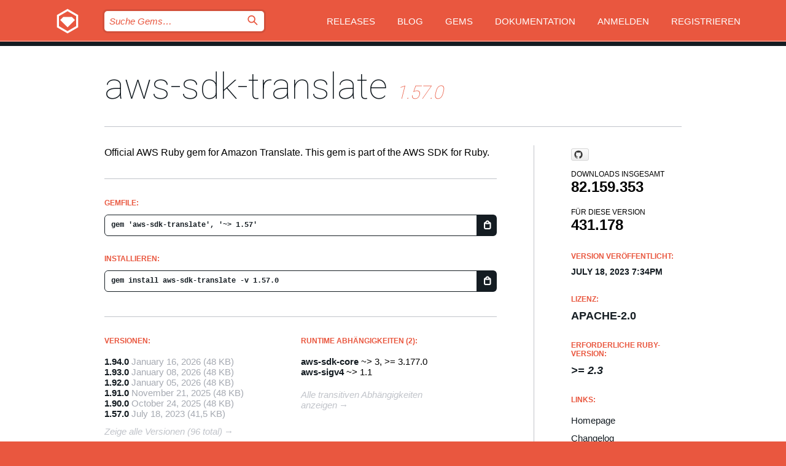

--- FILE ---
content_type: text/html; charset=utf-8
request_url: https://index.rubygems.org/gems/aws-sdk-translate/versions/1.57.0?locale=de
body_size: 5406
content:
<!DOCTYPE html>
<html lang="de">
  <head>
    <title>aws-sdk-translate | RubyGems.org | Ihre Community des Gem-Hostingservices</title>
    <meta charset="UTF-8">
    <meta content="width=device-width, initial-scale=1, maximum-scale=1, user-scalable=0" name="viewport">
    <meta name="google-site-verification" content="AuesbWQ9MCDMmC1lbDlw25RJzyqWOcDYpuaCjgPxEZY" />
    <link rel="apple-touch-icon" href="/apple-touch-icons/apple-touch-icon.png" />
      <link rel="apple-touch-icon" sizes="57x57" href="/apple-touch-icons/apple-touch-icon-57x57.png" />
      <link rel="apple-touch-icon" sizes="72x72" href="/apple-touch-icons/apple-touch-icon-72x72.png" />
      <link rel="apple-touch-icon" sizes="76x76" href="/apple-touch-icons/apple-touch-icon-76x76.png" />
      <link rel="apple-touch-icon" sizes="114x114" href="/apple-touch-icons/apple-touch-icon-114x114.png" />
      <link rel="apple-touch-icon" sizes="120x120" href="/apple-touch-icons/apple-touch-icon-120x120.png" />
      <link rel="apple-touch-icon" sizes="144x144" href="/apple-touch-icons/apple-touch-icon-144x144.png" />
      <link rel="apple-touch-icon" sizes="152x152" href="/apple-touch-icons/apple-touch-icon-152x152.png" />
      <link rel="apple-touch-icon" sizes="180x180" href="/apple-touch-icons/apple-touch-icon-180x180.png" />
    <link rel="mask-icon" href="/rubygems_logo.svg" color="#e9573f">
    <link rel="fluid-icon" href="/fluid-icon.png"/>
    <link rel="search" type="application/opensearchdescription+xml" title="RubyGems.org" href="/opensearch.xml">
    <link rel="shortcut icon" href="/favicon.ico" type="image/x-icon">
    <link rel="stylesheet" href="/assets/application-fda27980.css" />
    <link href="https://fonts.gstatic.com" rel="preconnect" crossorigin>
    <link href='https://fonts.googleapis.com/css?family=Roboto:100&amp;subset=greek,latin,cyrillic,latin-ext' rel='stylesheet' type='text/css'>
    
<link rel="alternate" type="application/atom+xml" href="https://feeds.feedburner.com/gemcutter-latest" title="RubyGems.org | Neueste Gems">

    <meta name="csrf-param" content="authenticity_token" />
<meta name="csrf-token" content="a7vivy4SYP_fqywuBC-0dfla5cwWO2sx1nXb3y_q-eBuRFWxb305BxhwaqpZTM2z7HXm6Rmb5ruV4FtXl4k5Xg" />
      <link rel="alternate" type="application/atom+xml" title="aws-sdk-translate Version Feed" href="/gems/aws-sdk-translate/versions.atom" />
    <!-- canonical url -->
    <link rel="canonical" href="https://index.rubygems.org/gems/aws-sdk-translate/versions/1.57.0" />
    <!-- alternative language versions url -->
      <link rel="alternate" hreflang="en" href="https://index.rubygems.org/gems/aws-sdk-translate/versions/1.57.0?locale=en" />
      <link rel="alternate" hreflang="nl" href="https://index.rubygems.org/gems/aws-sdk-translate/versions/1.57.0?locale=nl" />
      <link rel="alternate" hreflang="zh-CN" href="https://index.rubygems.org/gems/aws-sdk-translate/versions/1.57.0?locale=zh-CN" />
      <link rel="alternate" hreflang="zh-TW" href="https://index.rubygems.org/gems/aws-sdk-translate/versions/1.57.0?locale=zh-TW" />
      <link rel="alternate" hreflang="pt-BR" href="https://index.rubygems.org/gems/aws-sdk-translate/versions/1.57.0?locale=pt-BR" />
      <link rel="alternate" hreflang="fr" href="https://index.rubygems.org/gems/aws-sdk-translate/versions/1.57.0?locale=fr" />
      <link rel="alternate" hreflang="es" href="https://index.rubygems.org/gems/aws-sdk-translate/versions/1.57.0?locale=es" />
      <link rel="alternate" hreflang="de" href="https://index.rubygems.org/gems/aws-sdk-translate/versions/1.57.0?locale=de" />
      <link rel="alternate" hreflang="ja" href="https://index.rubygems.org/gems/aws-sdk-translate/versions/1.57.0?locale=ja" />
    <!-- unmatched alternative language fallback -->
    <link rel="alternate" hreflang="x-default" href="https://index.rubygems.org/gems/aws-sdk-translate/versions/1.57.0" />

    <script type="importmap" data-turbo-track="reload">{
  "imports": {
    "jquery": "/assets/jquery-15a62848.js",
    "@rails/ujs": "/assets/@rails--ujs-2089e246.js",
    "application": "/assets/application-ae34b86d.js",
    "@hotwired/turbo-rails": "/assets/turbo.min-ad2c7b86.js",
    "@hotwired/stimulus": "/assets/@hotwired--stimulus-132cbc23.js",
    "@hotwired/stimulus-loading": "/assets/stimulus-loading-1fc53fe7.js",
    "@stimulus-components/clipboard": "/assets/@stimulus-components--clipboard-d9c44ea9.js",
    "@stimulus-components/dialog": "/assets/@stimulus-components--dialog-74866932.js",
    "@stimulus-components/reveal": "/assets/@stimulus-components--reveal-77f6cb39.js",
    "@stimulus-components/checkbox-select-all": "/assets/@stimulus-components--checkbox-select-all-e7db6a97.js",
    "github-buttons": "/assets/github-buttons-3337d207.js",
    "webauthn-json": "/assets/webauthn-json-74adc0e8.js",
    "avo.custom": "/assets/avo.custom-4b185d31.js",
    "stimulus-rails-nested-form": "/assets/stimulus-rails-nested-form-3f712873.js",
    "local-time": "/assets/local-time-a331fc59.js",
    "src/oidc_api_key_role_form": "/assets/src/oidc_api_key_role_form-223a59d4.js",
    "src/pages": "/assets/src/pages-64095f36.js",
    "src/transitive_dependencies": "/assets/src/transitive_dependencies-9280dc42.js",
    "src/webauthn": "/assets/src/webauthn-a8b5ca04.js",
    "controllers/application": "/assets/controllers/application-e33ffaa8.js",
    "controllers/autocomplete_controller": "/assets/controllers/autocomplete_controller-e9f78a76.js",
    "controllers/counter_controller": "/assets/controllers/counter_controller-b739ef1d.js",
    "controllers/dialog_controller": "/assets/controllers/dialog_controller-c788489b.js",
    "controllers/dropdown_controller": "/assets/controllers/dropdown_controller-baaf189b.js",
    "controllers/dump_controller": "/assets/controllers/dump_controller-5d671745.js",
    "controllers/exclusive_checkbox_controller": "/assets/controllers/exclusive_checkbox_controller-c624394a.js",
    "controllers/gem_scope_controller": "/assets/controllers/gem_scope_controller-9c330c45.js",
    "controllers": "/assets/controllers/index-236ab973.js",
    "controllers/nav_controller": "/assets/controllers/nav_controller-8f4ea870.js",
    "controllers/onboarding_name_controller": "/assets/controllers/onboarding_name_controller-a65c65ec.js",
    "controllers/radio_reveal_controller": "/assets/controllers/radio_reveal_controller-41774e15.js",
    "controllers/recovery_controller": "/assets/controllers/recovery_controller-b051251b.js",
    "controllers/reveal_controller": "/assets/controllers/reveal_controller-a90af4d9.js",
    "controllers/reveal_search_controller": "/assets/controllers/reveal_search_controller-8dc44279.js",
    "controllers/scroll_controller": "/assets/controllers/scroll_controller-07f12b0d.js",
    "controllers/search_controller": "/assets/controllers/search_controller-79d09057.js",
    "controllers/stats_controller": "/assets/controllers/stats_controller-5bae7b7f.js"
  }
}</script>
<link rel="modulepreload" href="/assets/jquery-15a62848.js" nonce="2622b50a86638b2034e2fb0ca55ec654">
<link rel="modulepreload" href="/assets/@rails--ujs-2089e246.js" nonce="2622b50a86638b2034e2fb0ca55ec654">
<link rel="modulepreload" href="/assets/application-ae34b86d.js" nonce="2622b50a86638b2034e2fb0ca55ec654">
<link rel="modulepreload" href="/assets/turbo.min-ad2c7b86.js" nonce="2622b50a86638b2034e2fb0ca55ec654">
<link rel="modulepreload" href="/assets/@hotwired--stimulus-132cbc23.js" nonce="2622b50a86638b2034e2fb0ca55ec654">
<link rel="modulepreload" href="/assets/stimulus-loading-1fc53fe7.js" nonce="2622b50a86638b2034e2fb0ca55ec654">
<link rel="modulepreload" href="/assets/@stimulus-components--clipboard-d9c44ea9.js" nonce="2622b50a86638b2034e2fb0ca55ec654">
<link rel="modulepreload" href="/assets/@stimulus-components--dialog-74866932.js" nonce="2622b50a86638b2034e2fb0ca55ec654">
<link rel="modulepreload" href="/assets/@stimulus-components--reveal-77f6cb39.js" nonce="2622b50a86638b2034e2fb0ca55ec654">
<link rel="modulepreload" href="/assets/@stimulus-components--checkbox-select-all-e7db6a97.js" nonce="2622b50a86638b2034e2fb0ca55ec654">
<link rel="modulepreload" href="/assets/github-buttons-3337d207.js" nonce="2622b50a86638b2034e2fb0ca55ec654">
<link rel="modulepreload" href="/assets/webauthn-json-74adc0e8.js" nonce="2622b50a86638b2034e2fb0ca55ec654">
<link rel="modulepreload" href="/assets/local-time-a331fc59.js" nonce="2622b50a86638b2034e2fb0ca55ec654">
<link rel="modulepreload" href="/assets/src/oidc_api_key_role_form-223a59d4.js" nonce="2622b50a86638b2034e2fb0ca55ec654">
<link rel="modulepreload" href="/assets/src/pages-64095f36.js" nonce="2622b50a86638b2034e2fb0ca55ec654">
<link rel="modulepreload" href="/assets/src/transitive_dependencies-9280dc42.js" nonce="2622b50a86638b2034e2fb0ca55ec654">
<link rel="modulepreload" href="/assets/src/webauthn-a8b5ca04.js" nonce="2622b50a86638b2034e2fb0ca55ec654">
<link rel="modulepreload" href="/assets/controllers/application-e33ffaa8.js" nonce="2622b50a86638b2034e2fb0ca55ec654">
<link rel="modulepreload" href="/assets/controllers/autocomplete_controller-e9f78a76.js" nonce="2622b50a86638b2034e2fb0ca55ec654">
<link rel="modulepreload" href="/assets/controllers/counter_controller-b739ef1d.js" nonce="2622b50a86638b2034e2fb0ca55ec654">
<link rel="modulepreload" href="/assets/controllers/dialog_controller-c788489b.js" nonce="2622b50a86638b2034e2fb0ca55ec654">
<link rel="modulepreload" href="/assets/controllers/dropdown_controller-baaf189b.js" nonce="2622b50a86638b2034e2fb0ca55ec654">
<link rel="modulepreload" href="/assets/controllers/dump_controller-5d671745.js" nonce="2622b50a86638b2034e2fb0ca55ec654">
<link rel="modulepreload" href="/assets/controllers/exclusive_checkbox_controller-c624394a.js" nonce="2622b50a86638b2034e2fb0ca55ec654">
<link rel="modulepreload" href="/assets/controllers/gem_scope_controller-9c330c45.js" nonce="2622b50a86638b2034e2fb0ca55ec654">
<link rel="modulepreload" href="/assets/controllers/index-236ab973.js" nonce="2622b50a86638b2034e2fb0ca55ec654">
<link rel="modulepreload" href="/assets/controllers/nav_controller-8f4ea870.js" nonce="2622b50a86638b2034e2fb0ca55ec654">
<link rel="modulepreload" href="/assets/controllers/onboarding_name_controller-a65c65ec.js" nonce="2622b50a86638b2034e2fb0ca55ec654">
<link rel="modulepreload" href="/assets/controllers/radio_reveal_controller-41774e15.js" nonce="2622b50a86638b2034e2fb0ca55ec654">
<link rel="modulepreload" href="/assets/controllers/recovery_controller-b051251b.js" nonce="2622b50a86638b2034e2fb0ca55ec654">
<link rel="modulepreload" href="/assets/controllers/reveal_controller-a90af4d9.js" nonce="2622b50a86638b2034e2fb0ca55ec654">
<link rel="modulepreload" href="/assets/controllers/reveal_search_controller-8dc44279.js" nonce="2622b50a86638b2034e2fb0ca55ec654">
<link rel="modulepreload" href="/assets/controllers/scroll_controller-07f12b0d.js" nonce="2622b50a86638b2034e2fb0ca55ec654">
<link rel="modulepreload" href="/assets/controllers/search_controller-79d09057.js" nonce="2622b50a86638b2034e2fb0ca55ec654">
<link rel="modulepreload" href="/assets/controllers/stats_controller-5bae7b7f.js" nonce="2622b50a86638b2034e2fb0ca55ec654">
<script type="module" nonce="2622b50a86638b2034e2fb0ca55ec654">import "application"</script>
  </head>

  <body class="" data-controller="nav" data-nav-expanded-class="mobile-nav-is-expanded">
    <!-- Top banner -->

    <!-- Policies acknowledgment banner -->
    

    <header class="header header--interior" data-nav-target="header collapse">
      <div class="l-wrap--header">
        <a title="RubyGems" class="header__logo-wrap" data-nav-target="logo" href="/">
          <span class="header__logo" data-icon="⬡">⬢</span>
          <span class="t-hidden">RubyGems</span>
</a>        <a class="header__club-sandwich" href="#" data-action="nav#toggle focusin->nav#focus mousedown->nav#mouseDown click@window->nav#hide">
          <span class="t-hidden">Navigation menu</span>
        </a>

        <div class="header__nav-links-wrap">
          <div class="header__search-wrap" role="search">
  <form data-controller="autocomplete" data-autocomplete-selected-class="selected" action="/search" accept-charset="UTF-8" method="get">
    <input type="search" name="query" id="query" placeholder="Suche Gems&hellip;" class="header__search" autocomplete="off" aria-autocomplete="list" data-autocomplete-target="query" data-action="autocomplete#suggest keydown.down-&gt;autocomplete#next keydown.up-&gt;autocomplete#prev keydown.esc-&gt;autocomplete#hide keydown.enter-&gt;autocomplete#clear click@window-&gt;autocomplete#hide focus-&gt;autocomplete#suggest blur-&gt;autocomplete#hide" data-nav-target="search" />

    <ul class="suggest-list" role="listbox" data-autocomplete-target="suggestions"></ul>

    <template id="suggestion" data-autocomplete-target="template">
      <li class="menu-item" role="option" tabindex="-1" data-autocomplete-target="item" data-action="click->autocomplete#choose mouseover->autocomplete#highlight"></li>
    </template>

    <label id="querylabel" for="query">
      <span class="t-hidden">Suche Gems&hellip;</span>
</label>
    <input type="submit" value="⌕" id="search_submit" class="header__search__icon" aria-labelledby="querylabel" data-disable-with="⌕" />

</form></div>


          <nav class="header__nav-links" data-controller="dropdown">

            <a class="header__nav-link " href="https://index.rubygems.org/releases">Releases</a>
            <a class="header__nav-link" href="https://blog.rubygems.org">Blog</a>

              <a class="header__nav-link" href="/gems">Gems</a>

            <a class="header__nav-link" href="https://guides.rubygems.org">Dokumentation</a>

              <a class="header__nav-link " href="/sign_in">Anmelden</a>
                <a class="header__nav-link " href="/sign_up">Registrieren</a>
          </nav>
        </div>
      </div>
    </header>



    <main class="main--interior" data-nav-target="collapse">
        <div class="l-wrap--b">
            <h1 class="t-display page__heading">
              <a class="t-link--black" href="/gems/aws-sdk-translate">aws-sdk-translate</a>

                <i class="page__subheading">1.57.0</i>
            </h1>
          
          


<div class="l-overflow">
  <div class="l-colspan--l colspan--l--has-border">
      <div class="gem__intro">
        <div id="markup" class="gem__desc">
          <p>Official AWS Ruby gem for Amazon Translate. This gem is part of the AWS SDK for Ruby.</p>
        </div>
      </div>

      <div class="gem__install">
        <h2 class="gem__ruby-version__heading t-list__heading">
          Gemfile:
          <div class="gem__code-wrap" data-controller="clipboard" data-clipboard-success-content-value="✔"><input type="text" name="gemfile_text" id="gemfile_text" value="gem &#39;aws-sdk-translate&#39;, &#39;~&gt; 1.57&#39;" class="gem__code" readonly="readonly" data-clipboard-target="source" /><span class="gem__code__icon" title="In die Zwischenablage kopieren" data-action="click-&gt;clipboard#copy" data-clipboard-target="button">=</span></div>
        </h2>
        <h2 class="gem__ruby-version__heading t-list__heading">
          installieren:
          <div class="gem__code-wrap" data-controller="clipboard" data-clipboard-success-content-value="✔"><input type="text" name="install_text" id="install_text" value="gem install aws-sdk-translate -v 1.57.0" class="gem__code" readonly="readonly" data-clipboard-target="source" /><span class="gem__code__icon" title="In die Zwischenablage kopieren" data-action="click-&gt;clipboard#copy" data-clipboard-target="button">=</span></div>
        </h2>
      </div>

      <div class="l-half--l">
        <div class="versions">
          <h3 class="t-list__heading">Versionen:</h3>
          <ol class="gem__versions t-list__items">
            <li class="gem__version-wrap">
  <a class="t-list__item" href="/gems/aws-sdk-translate/versions/1.94.0">1.94.0</a>
  <small class="gem__version__date">January 16, 2026</small>

  <span class="gem__version__date">(48 KB)</span>
</li>
<li class="gem__version-wrap">
  <a class="t-list__item" href="/gems/aws-sdk-translate/versions/1.93.0">1.93.0</a>
  <small class="gem__version__date">January 08, 2026</small>

  <span class="gem__version__date">(48 KB)</span>
</li>
<li class="gem__version-wrap">
  <a class="t-list__item" href="/gems/aws-sdk-translate/versions/1.92.0">1.92.0</a>
  <small class="gem__version__date">January 05, 2026</small>

  <span class="gem__version__date">(48 KB)</span>
</li>
<li class="gem__version-wrap">
  <a class="t-list__item" href="/gems/aws-sdk-translate/versions/1.91.0">1.91.0</a>
  <small class="gem__version__date">November 21, 2025</small>

  <span class="gem__version__date">(48 KB)</span>
</li>
<li class="gem__version-wrap">
  <a class="t-list__item" href="/gems/aws-sdk-translate/versions/1.90.0">1.90.0</a>
  <small class="gem__version__date">October 24, 2025</small>

  <span class="gem__version__date">(48 KB)</span>
</li>
<li class="gem__version-wrap">
  <a class="t-list__item" href="/gems/aws-sdk-translate/versions/1.57.0">1.57.0</a>
  <small class="gem__version__date">July 18, 2023</small>

  <span class="gem__version__date">(41,5 KB)</span>
</li>

          </ol>
            <a class="gem__see-all-versions t-link--gray t-link--has-arrow" href="https://index.rubygems.org/gems/aws-sdk-translate/versions">Zeige alle Versionen (96 total)</a>
        </div>
      </div>

    <div class = "l-half--l">
        <div class="dependencies gem__dependencies" id="runtime_dependencies">
    <h3 class="t-list__heading">Runtime Abhängigkeiten (2):</h3>
    <div class="t-list__items">
          <div class="gem__requirement-wrap">
            <a class="t-list__item" href="/gems/aws-sdk-core"><strong>aws-sdk-core</strong></a>
            ~&gt; 3, &gt;= 3.177.0
          </div>
          <div class="gem__requirement-wrap">
            <a class="t-list__item" href="/gems/aws-sigv4"><strong>aws-sigv4</strong></a>
            ~&gt; 1.1
          </div>
    </div>
  </div>

      
        <div class="dependencies_list">
          <a class="gem__see-all-versions t-link--gray t-link--has-arrow push--s" href="/gems/aws-sdk-translate/versions/1.57.0/dependencies">Alle transitiven Abhängigkeiten anzeigen</a>
        </div>
    </div>


    <div class="gem__members">

    <h3 class="t-list__heading">Besitzer:</h3>
    <div class="gem__users">
      <a alt="awscloud" title="awscloud" href="/profiles/awscloud"><img id="gravatar-51280" width="48" height="48" src="/users/51280/avatar.jpeg?size=48&amp;theme=light" /></a>
    </div>


    <h3 class="t-list__heading">Pushed by:</h3>
    <div class="gem__users">
      <a alt="awscloud" title="awscloud" href="/profiles/awscloud"><img id="gravatar-51280" width="48" height="48" src="/users/51280/avatar.jpeg?size=48&amp;theme=light" /></a>
    </div>


    <h3 class="t-list__heading">Autoren:</h3>
    <ul class="t-list__items">
      <li class="t-list__item">
        <p>Amazon Web Services</p>
      </li>
    </ul>

    <h3 class="t-list__heading">SHA 256-Prüfsumme:</h3>
    <div class="gem__code-wrap" data-controller="clipboard" data-clipboard-success-content-value="✔"><input type="text" name="gem_sha_256_checksum" id="gem_sha_256_checksum" value="3e186d864c054d5d10e078736daa2c9117e87b1d2d47d6cc1c2b29ef8fe2be6b" class="gem__code" readonly="readonly" data-clipboard-target="source" /><span class="gem__code__icon" title="In die Zwischenablage kopieren" data-action="click-&gt;clipboard#copy" data-clipboard-target="button">=</span></div>


</div>

    <div class="gem__navigation">
    <a class="gem__previous__version" href="/gems/aws-sdk-translate/versions/1.56.0">← Previous version</a>

    <a class="gem__next__version" href="/gems/aws-sdk-translate/versions/1.58.0">Next version →</a>
</div>

  </div>

  <div class="gem__aside l-col--r--pad">
    <span class="github-btn" data-user="aws" data-repo="aws-sdk-ruby" data-type="star" data-count="true" data-size="large">
  <a class="gh-btn" href="#" rel="noopener noreferrer" target="_blank">
    <span class="gh-ico" aria-hidden="true"></span>
    <span class="gh-text"></span>
  </a>
  <a class="gh-count" href="#" rel="noopener noreferrer" target="_blank" aria-hidden="true"></a>
</span>
  <div class="gem__downloads-wrap" data-href="/api/v1/downloads/aws-sdk-translate-1.57.0.json">
    <h2 class="gem__downloads__heading t-text--s">
      Downloads insgesamt
      <span class="gem__downloads">82.159.353</span>
    </h2>
    <h2 class="gem__downloads__heading t-text--s">
      Für diese Version
      <span class="gem__downloads">431.178</span>
    </h2>
  </div>

  <h2 class="gem__ruby-version__heading t-list__heading">
    Version veröffentlicht:
    <span class="gem__rubygem-version-age">
      <p><time datetime="2023-07-18T19:34:24Z" data-local="time-ago">July 18, 2023  7:34pm</time></p>
    </span>
  </h2>

  <h2 class="gem__ruby-version__heading t-list__heading">
    Lizenz:
    <span class="gem__ruby-version">
      <p>Apache-2.0</p>
    </span>
  </h2>
  <h2 class="gem__ruby-version__heading t-list__heading">
    Erforderliche Ruby-Version:
    <i class="gem__ruby-version">
        &gt;= 2.3
    </i>
  </h2>
  <h3 class="t-list__heading">Links:</h3>
  <div class="t-list__items">
      <a rel="nofollow" class="gem__link t-list__item" id="home" href="https://github.com/aws/aws-sdk-ruby">Homepage</a>
      <a rel="nofollow" class="gem__link t-list__item" id="changelog" href="https://github.com/aws/aws-sdk-ruby/tree/version-3/gems/aws-sdk-translate/CHANGELOG.md">Changelog</a>
      <a rel="nofollow" class="gem__link t-list__item" id="code" href="https://github.com/aws/aws-sdk-ruby/tree/version-3/gems/aws-sdk-translate">Quellcode</a>
      <a rel="nofollow" class="gem__link t-list__item" id="download" href="/downloads/aws-sdk-translate-1.57.0.gem">Download</a>
    <a class="gem__link t-list__item" href="https://my.diffend.io/gems/aws-sdk-translate/prev/1.57.0">Review changes</a>
    <a class="gem__link t-list__item" id="badge" href="https://badge.fury.io/rb/aws-sdk-translate/install">Abzeichen</a>
    <a class="toggler gem__link t-list__item" id="subscribe" href="/sign_in">Abonniere</a>
    <a class="gem__link t-list__item" id="rss" href="/gems/aws-sdk-translate/versions.atom">RSS</a>
    <a class="gem__link t-list__item" href="mailto:support@rubygems.org?subject=Reporting Abuse on aws-sdk-translate">Missbrauch melden</a>
    <a rel="nofollow" class="gem__link t-list__item" id="reverse_dependencies" href="/gems/aws-sdk-translate/reverse_dependencies">Reverse dependencies</a>
    
    
    
    
    
  </div>
</div>

</div>

        </div>
    </main>

    <footer class="footer" data-nav-target="collapse">
      <div class="l-wrap--footer">
        <div class="l-overflow">
          <div class="nav--v l-col--r--pad">
            <a class="nav--v__link--footer" href="https://status.rubygems.org">Status</a>
            <a class="nav--v__link--footer" href="https://uptime.rubygems.org">Betriebszeit</a>
            <a class="nav--v__link--footer" href="https://github.com/rubygems/rubygems.org">Code</a>
            <a class="nav--v__link--footer" href="/pages/data">Daten</a>
            <a class="nav--v__link--footer" href="/stats">Statistiken</a>
            <a class="nav--v__link--footer" href="https://guides.rubygems.org/contributing/">Beitragen</a>
              <a class="nav--v__link--footer" href="/pages/about">Über uns</a>
            <a class="nav--v__link--footer" href="mailto:support@rubygems.org">Hilfe</a>
            <a class="nav--v__link--footer" href="https://guides.rubygems.org/rubygems-org-api">API</a>
            <a class="nav--v__link--footer" href="/policies">Policies</a>
            <a class="nav--v__link--footer" href="/pages/supporters">Support Us</a>
              <a class="nav--v__link--footer" href="/pages/security">Security</a>
          </div>
          <div class="l-colspan--l colspan--l--has-border">
            <div class="footer__about">
              <p>
                RubyGems.org ist der Gem-Hosting-Dienst der Ruby-Community. <a href="https://guides.rubygems.org/publishing/">Veröffentlichen Sie Ihre Gems</a> sofort und <a href="https://guides.rubygems.org/command-reference/#gem-install">installieren Sie sie dann</a>. Verwenden Sie <a href="https://guides.rubygems.org/rubygems-org-api/">die API</a>, um mehr über <a href="/gems">verfügbare Gems</a> herauszufinden. <a href="https://guides.rubygems.org/contributing/">Werden Sie ein Mitwirkender</a> und verbessern Sie die Website selbst.
              </p>
              <p>
                RubyGems.org wird durch eine Partnerschaft mit der breiteren Ruby-Gemeinschaft ermöglicht. <a href="https://www.fastly.com/">Fastly</a>, der Anbieter von Bandbreite und CDN-Support, <a href="https://www.rubycentral.org/">Ruby Central</a>, das die Infrastrukturkosten trägt, und die Finanzierung der Entwicklung und Verwaltung der Server übernimmt. <a href="/pages/supporters">Erfahren Sie mehr über unsere Sponsoren und wie sie zusammenarbeiten.</a>
              </p>
            </div>
          </div>
        </div>
      </div>
      <div class="footer__sponsors">
        <a class="footer__sponsor footer__sponsor__ruby_central" href="https://rubycentral.org/open-source/" target="_blank" rel="noopener">
          Operated by
          <span class="t-hidden">Ruby Central</span>
        </a>
        <a class="footer__sponsor footer__sponsor__dockyard" href="https://dockyard.com/ruby-on-rails-consulting" target="_blank" rel="noopener">
          Design von
          <span class="t-hidden">DockYard</span>
        </a>
        <a class="footer__sponsor footer__sponsor__aws" href="https://aws.amazon.com/" target="_blank" rel="noopener">
          Gehostet von
          <span class="t-hidden">AWS</span>
        </a>
        <a class="footer__sponsor footer__sponsor__dnsimple" href="https://dnsimple.link/resolving-rubygems" target="_blank" rel="noopener">
          Aufgelöst mit
          <span class="t-hidden">DNSimple</span>
        </a>
        <a class="footer__sponsor footer__sponsor__datadog" href="https://www.datadoghq.com/" target="_blank" rel="noopener">
          Überwacht von
          <span class="t-hidden">Datadog</span>
        </a>
        <a class="footer__sponsor footer__sponsor__fastly" href="https://www.fastly.com/customers/ruby-central" target="_blank" rel="noopener">
          Gems angeboten von
          <span class="t-hidden">Fastly</span>
        </a>
        <a class="footer__sponsor footer__sponsor__honeybadger" href="https://www.honeybadger.io/" target="_blank" rel="noopener">
          Überwacht von
          <span class="t-hidden">Honeybadger</span>
        </a>
        <a class="footer__sponsor footer__sponsor__mend" href="https://mend.io/" target="_blank" rel="noopener">
          Secured by
          <span class="t-hidden">Mend.io</span>
        </a>
      </div>
      <div class="footer__language_selector">
          <div class="footer__language">
            <a class="nav--v__link--footer" href="/gems/aws-sdk-translate/versions/1.57.0?locale=en">English</a>
          </div>
          <div class="footer__language">
            <a class="nav--v__link--footer" href="/gems/aws-sdk-translate/versions/1.57.0?locale=nl">Nederlands</a>
          </div>
          <div class="footer__language">
            <a class="nav--v__link--footer" href="/gems/aws-sdk-translate/versions/1.57.0?locale=zh-CN">简体中文</a>
          </div>
          <div class="footer__language">
            <a class="nav--v__link--footer" href="/gems/aws-sdk-translate/versions/1.57.0?locale=zh-TW">正體中文</a>
          </div>
          <div class="footer__language">
            <a class="nav--v__link--footer" href="/gems/aws-sdk-translate/versions/1.57.0?locale=pt-BR">Português do Brasil</a>
          </div>
          <div class="footer__language">
            <a class="nav--v__link--footer" href="/gems/aws-sdk-translate/versions/1.57.0?locale=fr">Français</a>
          </div>
          <div class="footer__language">
            <a class="nav--v__link--footer" href="/gems/aws-sdk-translate/versions/1.57.0?locale=es">Español</a>
          </div>
          <div class="footer__language">
            <a class="nav--v__link--footer" href="/gems/aws-sdk-translate/versions/1.57.0?locale=de">Deutsch</a>
          </div>
          <div class="footer__language">
            <a class="nav--v__link--footer" href="/gems/aws-sdk-translate/versions/1.57.0?locale=ja">日本語</a>
          </div>
      </div>
    </footer>
    
    <script type="text/javascript" defer src="https://www.fastly-insights.com/insights.js?k=3e63c3cd-fc37-4b19-80b9-65ce64af060a"></script>
  </body>
</html>


--- FILE ---
content_type: text/javascript
request_url: https://index.rubygems.org/assets/application-ae34b86d.js
body_size: 20
content:
// Configure your import map in config/importmap.rb. Read more: https://github.com/rails/importmap-rails
import "@hotwired/turbo-rails";
Turbo.session.drive = false;

import Rails from "@rails/ujs";
Rails.start();

import LocalTime from "local-time";
LocalTime.start();

import "controllers";

import "src/oidc_api_key_role_form";
import "src/pages";
import "src/transitive_dependencies";
import "src/webauthn";
import "github-buttons";
